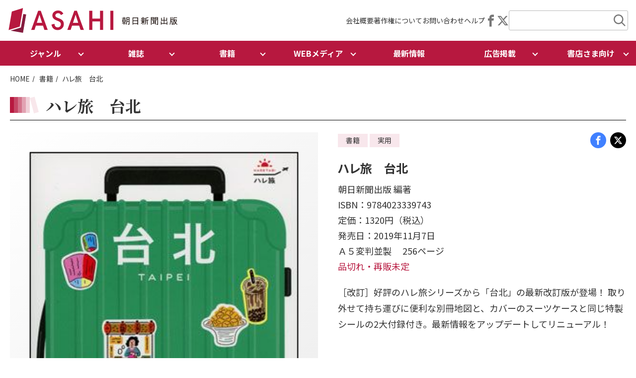

--- FILE ---
content_type: text/html; charset=UTF-8
request_url: https://publications.asahi.com/product/21486.html
body_size: 29811
content:
<!DOCTYPE html>
<html lang="ja">


    
<head>
    <meta charset="utf-8">
    
      <meta name="viewport" content="width=device-width,initial-scale=1,user-scalable=yes,maximum-scale=1" />
  <title>朝日新聞出版　最新刊行物：書籍：ハレ旅　台北</title>
  <meta name="description" content="［改訂］好評のハレ旅シリーズから「台北」の最新改訂版が登場！ 取り外せて持ち運びに便利な別冊地図と、カバーのスーツケースと同じ特製シールの2大付録付き。最新情報...">
  <meta name="keyword" content="ハレ旅　台北,朝日新聞出版,朝日新聞出版">
  <meta name="copyright" content="Copyright Asahi Shimbun Publications Inc. All rights reserved. No reproduction or publication without written permission.">


  <!-- Facebook -->
  <meta property="fb:app_id" content="311943732217271" />
  <meta property="og:type" content="book" />
  <meta property="og:url" content="https://publications.asahi.com/product/21486.html" />
  <meta property="og:title" content="朝日新聞出版　最新刊行物：書籍：ハレ旅　台北" />
  <meta property="og:description" content="［改訂］好評のハレ旅シリーズから「台北」の最新改訂版が登場！ 取り外せて持ち運びに便利な別冊地図と、カバーのスーツケースと同じ特製シールの2大付録付き。最新情報..." />
  <meta property="og:image" content="https://publications.asahi.com/uploads/cover_image_21486_0fcb14d59b.jpg" />
  <meta property="og:site_name" content="朝日新聞出版　最新刊行物" />

  <!-- Twitter -->
  <meta property="twitter:card" content="summary_large_image" />
  <meta property="twitter:url" content="https://publications.asahi.com/product/21486.html" />
  <meta property="twitter:title" content="朝日新聞出版　最新刊行物：書籍：ハレ旅　台北" />
  <meta property="twitter:description" content="［改訂］好評のハレ旅シリーズから「台北」の最新改訂版が登場！ 取り外せて持ち運びに便利な別冊地図と、カバーのスーツケースと同じ特製シールの2大付録付き。最新情報..." />
  <meta property="twitter:image" content="https://publications.asahi.com/uploads/cover_image_21486_0fcb14d59b.jpg" />

  
  <link rel="canonical" href="https://publications.asahi.com/product/21486.html">
  <link rel="shortcut icon" href="/favicon.ico" />
  <link rel="stylesheet" type="text/css" href="/src/css/swiper-bundle.css">
  <link rel="stylesheet" type="text/css" href="/src/css/common.css?20260122184350">

  
  <link rel="apple-touch-icon" sizes="180x180" href="/apple-touch-icon.png">
  <link rel="icon" type="image/png" sizes="32x32" href="/favicon-32x32.png">
  <link rel="icon" type="image/png" sizes="16x16" href="/favicon-16x16.png">


 <!--  <link href="https://publications.asahi.com/include/css/opendoors.css" rel="stylesheet" type="text/css"> -->
 <script type="text/javascript" src="https://cdn.storifyme.com/static/web-components/storifyme-elements.min.js"></script>

 <!-- Google tag (gtag.js) -->
<script async src="https://www.googletagmanager.com/gtag/js?id=G-40DT67CC53"></script>
<script>
  window.dataLayer = window.dataLayer || [];
  function gtag(){dataLayer.push(arguments);}
  gtag('js', new Date());
  gtag('config', 'G-40DT67CC53');
</script>

</head>

<body>
<div class="wrapper">
    <header>
    <div class="header-wrapper">
        <div class="header-logo"><a href="/index.html"><img src="/src/images/logo_asahipublication.png" alt="朝日新聞出版"></a></div>

        <div class="header-utilnav">
            <ul class="header-utilnav-link">
                <li><a href="/company/">会社概要</a></li>
                <li><a href="/company/copyright/">著作権について</a></li>
                <li><a href="/company/contact/">お問い合わせ</a></li>
                <li><a href="/original/help/">ヘルプ
                </a></li>
            </ul>

            <ul class="header-utilnav-sns">
                <li><a href="https://www.facebook.com/AsahiShimbunPublications" target="_blank"><i class="icon-facebook"></i></a></li>
                <li><a href="https://twitter.com/asahi_pub_PR" target="_blank"><i class="icon-twitter"></i></a></li>
            </ul>

            <div class="header-search">
                <div class="header-search-trigger"></div>
                <div class="header-search-wrapper">
                    <form method="get" action="/search/">
                        <!-- input type="hidden" name="mode" value="all" -->
                        <span class="inputKeyword">
                        <input name="freeword" type="text" class="keyword" value="" size="30"><input name="keyword-filter" type="hidden" class="keyword" value="all" size="30"></span>
                        <input type="submit" class="searchSubmit" value="submit">
                    </form>
                </div>
            </div>
        </div>
    </div><!-- /header-wrapper -->

    <div class="header-contents">
        <div id="header-nav">
            <div id="header-sp-btn">
                <div class="header-sp-btn-bar">
                    <span></span>
                    <span></span>
                    <span></span>
                </div>
            </div>
            <ul class="header-menu">
                <li class="dropdown-trigger">
                    ジャンル
                    <ul class="dropdown genre">
                        <li><a href="/genre/essay.html">エッセイ</a></li>
                        <li><a href="/genre/comic.html">コミック</a></li>
                        <li><a href="/genre/sports.html">スポーツ</a></li>
                        <li><a href="/genre/data-book.html">データブック</a></li>
                        <li><a href="/genre/non-fiction.html">ノンフィクション</a></li>
                        <li><a href="/genre/business.html">ビジネス</a></li>
                        <li><a href="/genre/healthcare.html">医療・健康</a></li>
                        <li><a href="/genre/science.html">科学</a></li>
                        <li><a href="/genre/study-guide.html">学習参考書</a></li>
                        <li><a href="/genre/education.html">教育</a></li>
                        <li><a href="/genre/economics.html">経済</a></li>
                        <li><a href="/genre/language-reference.html">語学・参考書</a></li>
                        <li><a href="/genre/poetry.html">詩歌</a></li>
                        <li><a href="/genre/childrens-book.html">児童書</a></li>
                        <li><a href="/genre/self-help.html">自己啓発</a></li>
                        <li><a href="/genre/nature.html">自然</a></li>
                        <li><a href="/genre/practical.html">実用</a></li>
                        <li><a href="/genre/photography.html">写真集</a></li>
                        <li><a href="/genre/society.html">社会</a></li>
                        <li><a href="/genre/hobby.html">趣味</a></li>
                        <li><a href="/genre/religion.html">宗教</a></li>
                        <li><a href="/genre/novel.html">小説</a></li>
                        <li><a href="/genre/psychology.html">心理</a></li>
                        <li><a href="/genre/literary-jottings.html">随筆</a></li>
                        <li><a href="/genre/politics.html">政治</a></li>
                        <li><a href="/genre/art.html">美術</a></li>
                        <li><a href="/genre/criticism.html">評論</a></li>
                        <li><a href="/genre/literature.html">文学</a></li>
                        <li><a href="/genre/travel.html">旅</a></li>
                        <li><a href="/genre/history.html">歴史</a></li>
                    </ul>
                </li>
                <li class="dropdown-trigger">
                    雑誌
                    <ul class="dropdown">
                        <li><a href="/category/magazine.html">雑誌</a></li>
                        <li><a href="/category/partwork.html">分冊百科</a></li>
                        <li><a href="/category/mook.html">別冊・ムック</a></li>
                    </ul>
                </li>
                <li class="dropdown-trigger">
                    書籍
                    <ul class="dropdown">
                        <li><a href="/category/book.html">書籍</a></li>
                        <li><a href="/category/bunko.html">文庫</a></li>
                        <li><a href="/category/shinsho.html">新書</a></li>
                        <li><a href="/category/sensho.html">選書</a></li>
                        <li><a href="/category/comic.html">コミック</a></li>
                    </ul>
                </li>
                <li class="dropdown-trigger">
                    WEBメディア
                    <ul class="dropdown">
                        <li><a href="https://dot.asahi.com/" target="_blank">AERA DIGITAL</a></li>
                        <li><a href="https://dot.asahi.com/aerakids" target="_blank">AERA with Kids+</a></li>
                        <li><a href="https://survival-library.asahi.com/" target="_blank">サバイバル図書館</a></li>
                        <li><a href="https://asacomi.jp/" target="_blank">アサコミ</a></li>
                        <li><a href="https://webtripper.jp/" target="_blank">web TRIPPER</a></li>
                        <li><a href="https://note.com/asahi_books/" target="_blank">さんぽ</a></li>
                    </ul>
                </li>
                <li><a href="/news/list.html">最新情報</a></li>
                <li class="dropdown-trigger">
                    広告掲載
                    <ul class="dropdown">
                        <li><a href="https://publications.asahi.com/mediaguide#advertisement">広告</a></li>
                        <li><a href="https://publications.asahi.com/mediaguide#production">ブランドスタジオ</a></li>
                        <li><a href="https://publications.asahi.com/mediaguide#data">オリジナル抜き刷り</a></li>
                    </ul>
                </li>
                <li class="dropdown-trigger">
                    書店さま向け
                    <ul class="dropdown">
                        <li><a href="/ordersheet/">最新の注文書</a></li>
                        <li><a href="https://www.bookinter.intage.jp/" target="_blank">Bookインタラクティブ</a></li>
                        <li><a href="https://www.s-book.net/" target="_blank">S-BOOK.NET</a></li>
                    </ul>
                </li>
                <li class="sp-only"><a href="/company/" >会社概要</a></li>
                <li class="sp-only"><a href="/company/copyright/" >著作権について</a></li>
                <li class="sp-only"><a href="/company/contact/" >お問い合わせ</a></li>
                <li class="sp-only"><a href="/original/help/" >ヘルプ</a></li>
            </ul>
        </div>
    </div><!-- /header-contents -->

</header>

<link href="https://publications.asahi.com/include/css/detail.css" rel="stylesheet" type="text/css">

<div class="contents-l">
    <ul class="breadcrumb">
        <li><a href="/">HOME</a></li>
        <li><a href="/category/book.html">書籍</a></li>
                <li>ハレ旅　台北</li>
    </ul>


        <section>
            <div class="contents-block">
                <div class="page-header">
                    <h1 class="ttl-page">ハレ旅　台北</h1>
                                    </div><!-- /page-header -->

                <div class="book-info">
                    <div class="book-thumb">
                        <div class="book-thumb-inner">
                            <img src="/uploads/cover_image_21486_0fcb14d59b.jpg" alt="">
                        </div>
                                                <div class="btn-trial"><a href="/uploads/browse_image_21486_79e8d054db.jpg" target='_blank'>立ち読み</a></div>
                        
                    </div>

                    <div class="book-detail">
                        <div class="page-header-info">
                            <div class="tag">
                                <div class="tag-item">書籍</div>
                                                                                                <div class="tag-item">実用</div>                                                            </div>
                            <div class="sns">
                                                                <a href="https://www.facebook.com/sharer/sharer.php?u=https://publications.asahi.com/product/21486.html" target="_blank" rel="noopener" class="facebook"><i class="icon-facebook"></i></a>
                                <a href="https://twitter.com/intent/tweet?url=https://publications.asahi.com/product/21486.html&via=asahi_pub_PR&text=%E6%9C%9D%E6%97%A5%E6%96%B0%E8%81%9E%E5%87%BA%E7%89%88%E3%80%80%E6%9C%80%E6%96%B0%E5%88%8A%E8%A1%8C%E7%89%A9%EF%BC%9A%E6%9B%B8%E7%B1%8D%EF%BC%9A%E3%83%8F%E3%83%AC%E6%97%85%E3%80%80%E5%8F%B0%E5%8C%97" target="_blank" rel="noopener" class="twitter"><i class="icon-twitter"></i></a>
                            </div>
                        </div>
                        <div class="book-title">
                            <div class="subtitle"></div>
                            ハレ旅　台北 
                            <div class="subtitle"></div>
                        </div>
                        <div class="book-info-text">
                                                                                    <div class="book-text-item">                                朝日新聞出版 編著                             </div>                            
                             <div class="book-text-item">ISBN：9784023339743</div> 
                             <div class="book-text-item">定価：1320円（税込）</div>                                                                                     <div class="book-text-item">発売日：2019年11月7日</div>
                                                        <div class="book-text-item">
                                Ａ５変判並製　                                256ページ　                                                                                              </div>
                                                       <div class="book-text-item font-red">
                            									品切れ・再販未定
                            								</div>
                                                        
                                                                                    <div class="book-text-summary ui-accordion" id="area01">
                                <input type="checkbox" id="ck01" onclick="docOpen('01')">
                                <label for="ck01" id="label01"></label>
                                <div id="doc01">
                                    <p>［改訂］好評のハレ旅シリーズから「台北」の最新改訂版が登場！ 取り外せて持ち運びに便利な別冊地図と、カバーのスーツケースと同じ特製シールの2大付録付き。最新情報をアップデートしてリニューアル！</p>
                                </div>
                                                            </div>
                                                    </div><!-- /book-info-text-->

                        <div class="book-sale-btn">
                            
                                                        <div class="accordion">
    <div class="accordion-trigger">
        <div class="btn-red shop">ネット書店で購入</div>
    </div>
    <div class="accordion-content">
        <div class="col col-2">
                        <div class="col-item btn-shop"><a href="https://www.amazon.co.jp/exec/obidos/ASIN/4023339741/opendoors-22/ref=nosim" target="_blank"><img src="/assets/images/logo-shop/logo_amazon.png"
                            alt=""></a></div>
            
                        
                                    <div class="col-item btn-shop sold"><a href="//ck.jp.ap.valuecommerce.com/servlet/referral?sid=2809032&pid=880377246&vc_url=https%3a%2f%2fbookweb%2ekinokuniya%2eco%2ejp%2fguest%2fcgi-bin%2fwshosea%2ecgi%3fW-ISBN%3d9784023339743" target="_blank"><img src="/assets/images/logo-shop/logo_kinokuniya.png"
                            alt=""></a></div>
             
                        <div class="col-item btn-shop sold"><a href="//ck.jp.ap.valuecommerce.com/servlet/referral?sid=2809032&pid=882012027&vc_url=https%3A%2F%2Fshop.tsutaya.co.jp%2Fbook%2Fproduct%2F9784023339743%2F" target="_blank"><img src="/assets/images/logo-shop/logo_tsutaya.png"
                            alt=""></a></div>
                        <div class="col-item btn-shop sold"><a href="//ck.jp.ap.valuecommerce.com/servlet/referral?sid=2809032&pid=880897909&vc_url=https%3A%2F%2Fstore.shopping.yahoo.co.jp%2Fbookfan%2Fbk-4023339741.html" target="_blank" rel="nofollow"><img src="/assets/images/logo-shop/logo_bookfan.png"
                            alt=""></a></div>
                         <div class="col-item btn-shop sold"><a href="//ck.jp.ap.valuecommerce.com/servlet/referral?sid=2809032&pid=889941368&vc_url=https%3A%2F%2F7net.omni7.jp%2Fdetail_isbn%2F9784023339743" target="_blank" rel="nofollow"><img src="/assets/images/logo-shop/logo_7net.png"
                            alt=""></a></div>

                         <div class="col-item btn-shop sold"><a href="https://www.search.kumabook.com/kumazawa/html/products/list?isbncd=9784023339743" target="_blank" rel="nofollow"><img src="/assets/images/logo-shop/logo_kumazawa.png"
                            alt=""></a></div>

						<div class="col-item btn-shop sold"><a href="http://www.yodobashi.com/ec/category/index.html?word=9784023339743&extst=asahishimbun" target="_blank" rel="nofollow"><img src="/assets/images/logo-shop/logo_yodobashi.png" alt=""></a></div>

						<div class="col-item btn-shop sold"><a href="https://www.maruzenjunkudo.co.jp/products/9784023339743" target="_blank" rel="nofollow"><img src="/assets/images/logo-shop/logo_maruzenjunkudo.png" alt=""></a></div>


                    </div>
        <p class="font-s">★のネット書店は、在庫のない場合や取扱いのない場合があります。</p>
    </div>
</div>



                                                       	                           		                           			                           		                           	                        </div>
                        <div class="book-related-link-h">
                                                    </div>
                        <div></div>
                    </div><!-- /book detail -->
                </div>
            </div>
        </section><!-- /book info -->
    <div class="contents-article">


        <section>
            <div class="contents-block contents-m">
                <div id="detailMainArea">
                
                                </div>
            </div>
        </section>


                <section>
            <div class="contents-block">
                <h2 class="ttl-section">関連商品 </h2>
                
                
                                <h3 class="ttl-red">“朝日新聞出版”の著作一覧</h3>
                <div class="swiper">
                    <div class="swiper-wrapper book-panel-w">
                                                                        <div class="swiper-slide">
                            <a href="/product/20556.html" class="book-panel-item">
                                <div class="book-thumb"><!-- img src="/uploads/cover_image_20556_5337801596.jpg" alt="" -->
                            <img src="/uploads/cover_image_20556_5337801596.jpg" alt="">
                                </div>
                                <div class="book-info-text">
                                    <div class="book-title">あいうえお・おなまえ音かるたゲーム</div>
                                </div>
                            </a>
                        </div>
                                                                        <div class="swiper-slide">
                            <a href="/product/17300.html" class="book-panel-item">
                                <div class="book-thumb"><!-- img src="/uploads/cover_image_17300_d45457cc12.jpg" alt="" -->
                            <img src="/uploads/cover_image_17300_d45457cc12.jpg" alt="">
                                </div>
                                <div class="book-info-text">
                                    <div class="book-title">あいうえお ＡＢＣ タブレット</div>
                                </div>
                            </a>
                        </div>
                                                                        <div class="swiper-slide">
                            <a href="/product/25194.html" class="book-panel-item">
                                <div class="book-thumb"><!-- img src="/uploads/cover_image_25194_7b723a3921.jpg" alt="" -->
                            <img src="/uploads/cover_image_25194_7b723a3921.jpg" alt="">
                                </div>
                                <div class="book-info-text">
                                    <div class="book-title">朝日キーワード2026</div>
                                </div>
                            </a>
                        </div>
                                                                        <div class="swiper-slide">
                            <a href="/product/25785.html" class="book-panel-item">
                                <div class="book-thumb"><!-- img src="/uploads/cover_image_25785_c4936f374d.jpg" alt="" -->
                            <img src="/uploads/cover_image_25785_c4936f374d.jpg" alt="">
                                </div>
                                <div class="book-info-text">
                                    <div class="book-title">朝日キーワード2027</div>
                                </div>
                            </a>
                        </div>
                                            </div>
                    <div class="swiper-pagination"></div>
                    <div class="swiper-button-prev"></div>
                    <div class="swiper-button-next"></div>
                </div>
                
                

            </div>
        </section><!-- /related book -->
            </div><!-- /contents-article -->
</div><!-- /contents-l -->
<footer>
    <div class="abj">
        <div class="contents-l">
            <img src="/assets/images/logo_abj.png" alt="">
            <div class="abj-text">ＡＢＪマークは、この電子書店・電子書籍配信サービスが、著作権者からコンテンツ使用許諾を得た正規版配信サービスであることを示す登録商標（登録番号 第６０９１７１３号）です。
                詳しくは［ABJマーク］または［電子出版制作・流通協議会］で検索してください</div>
        </div>
    </div>

    <div class="contents-l">
        <div class="footer-nav">
            <div class="footer-nav-item footer-nav-logo">
                <img src="/assets/images/logo_asahipublication_v.png" alt="">
                <div class="sns">
                    <a href="https://www.facebook.com/AsahiShimbunPublications" target="_blank" class="facebook"></a>
                    <a href="https://twitter.com/asahi_pub_PR" target="_blank" class="twitter"></a>
                </div>
            </div>

            <div class="footer-nav-item">
                <ul class="footer-nav-link">
                    <li><a href="/category/magazine.html">雑誌</a>
                        <ul>
                            <li><a href="/category/magazine.html">雑誌</a></li>
                            <li><a href="/category/partwork.html">分冊百科</a></li>
                            <li><a href="/category/mook.html">別冊・ムック</a></li>
                        </ul>
                    </li>
                    <li><a href="/category/book.html">書籍</a>
                        <ul>
                            <li><a href="/category/book.html">書籍</a></li>
                            <li><a href="/category/bunko.html">文庫</a></li>
                            <li><a href="/category/shinsho.html">新書</a></li>
                            <li><a href="/category/sensho.html">選書</a></li>
                            <li><a href="/category/comic.html">コミック</a></li>
                        </ul>
                    </li>
                </ul>
            </div>


            <div class="footer-nav-item">
                <ul class="footer-nav-link">
                    <li>WEBメディア
                        <ul>
                            <li><a href="https://dot.asahi.com/" target="_blank">AERA DIGITAL</a></li>
                        	<li><a href="https://dot.asahi.com/aerakids" target="_blank">AERA with Kids+</a></li>
                            <li><a href="https://survival-library.asahi.com/" target="_blank">サバイバル図書館</a></li>
                            <li><a href="https://asacomi.jp/" target="_blank">アサコミ</a></li>
                            <li><a href="https://webtripper.jp/" target="_blank">web TRIPPER</a></li>
                            <li><a href="https://note.com/asahi_books/" target="_blank">さんぽ</a></li>
                        </ul>
                    </li>
                    <li><a href="/featurelist/">特集</a></li>
                    <li><a href="/news/list.html">最新情報</a></li>
                    <li>定期購読
                        <ul>
                            <li><a href="/mypage/index.html">マイページ</a></li>
                        </ul>
                    </li>
                </ul>
            </div>


            <div class="footer-nav-item">
                <ul class="footer-nav-link">
                    <li>書店さま向け情報
                        <ul>
                            <li><a href="/ordersheet/">最新の注文書</a></li>
                            <li><a href="https://www.bookinter.intage.jp/" target="_blank">Bookインタラクティブ</a></li>
                            <li><a href="https://www.s-book.net/" target="_blank">S-BOOK.NET</a></li>
                        </ul>
                    </li>
                    <li>広告掲載
                        <ul>
                            <li><a href="https://publications.asahi.com/mediaguide#advertisement">広告</a></li>
                            <li><a href="https://publications.asahi.com/mediaguide#production">ブランドスタジオ</a></li>
                            <li><a href="https://publications.asahi.com/mediaguide#data">オリジナル抜き刷り</a></li>
                        </ul>
                    </li>
                </ul>
            </div>

            <div class="footer-nav-item">
                <ul class="footer-nav-link">
                    <li><a href="/company/">会社概要</a>
                        <ul>
                            <li><a href="/company/info/message.shtml">社長メッセージ</a></li>
                            <li><a href="/company/recruit/">採用情報</a>
                                <ul>
                                    <li><a href="/company/recruit/voice/">先輩社員の声</a></li>
                                    <li><a href="/company/recruit/newmember/">就活虎の巻</a></li>
                                    <li><a href="/company/recruit/requirements/">募集要項</a></li>
                                    <li><a href="/company/recruit/faq/">採用に関するQ＆A</a></li>
                                </ul>
                            </li>
                            <li><a href="/company/info/#access">アクセス</a></li>
                            <li><a href="/company/topics/">お知らせ</a></li>
                        </ul>
                    </li>

                    <li><a href="/company/copyright/">著作権について</a></li>
                    <li><a href="/company/contact/">お問い合わせ</a></li>
                    <li><a href="/original/help/">ヘルプ</a></li>
                </ul>
            </div>

        </div><!-- /footer-nav -->

    </div><!-- /contents-l -->


    <div class="footer-support-link">
        <ul>
            <li><a href="/company/privacy/">個人情報</a></li>
            <li><a href="/company/privacy/web_access.shtml">アクセスデータ</a></li>
            <li><a href="/company/copyright/">著作権</a></li>
            <li><a href="/company/accessibility/">推奨環境</a></li>
            <li><a href="/company/contact/">お問い合わせ</a></li>
            <li><a href="/company/">会社概要</a></li>
            <li><a href="https://www.asahi.com/"  target="_blank">朝日新聞デジタル</a></li>
            <li><a href="/tokutei/">特定商取引法に基づく表示</a></li>
        </ul>

        <div class="footer-copyright">
            <p>Copyright Asahi Shimbun Publications Inc. All rights reserved. No Reproduction or publication without written permission.</p>
        </div>
    </div><!-- /footersupport-link -->

</footer>

<script src="/src/js/swiper-bundle.min.js"></script>
<script type="text/javascript" defer src="/src/js/main.js"></script>

</div><!-- /wrapper -->
</body>
</html>


--- FILE ---
content_type: text/css
request_url: https://publications.asahi.com/include/css/detail.css
body_size: 5295
content:
@charset "UTF-8";

/*--------------------------------------------------------------------
/- file   : detail.css
/- admin  : moag, Inc.
/- update : 20160704
/- desc   : css for publications.asahi.com
/--------------------------------------------------------------------*/


#mainArea #messageArea {
	clear: both;
	font-weight: bold;
	color: #C0272D;
	padding: 0 0 2px 40px;
}
#mainArea #messageArea img {
	width: 25px;
	height: auto;
	vertical-align: -0.4em;
}

#mainArea #detailImageArea {
	clear: both;
	padding: 0 0 20px;
}
#mainArea #detailImageArea table {
	width: 609px;
	margin-left: 40px;
}
#mainArea #detailImageArea table table {
	width: auto;
}


#mainArea #detailImageArea td.detailImageArea {
    width: 155px;
}
#mainArea #detailImageArea td.detailImageArea p {
    margin: 10px 0 0;
}
#mainArea #detailImageArea td.detailImageArea p img {
	vertical-align: bottom;
}
#mainArea #detailImageArea td.detailImageArea p.cover {
    margin: 20px 0 0;
}
#mainArea #detailImageArea td.detailImageArea p {
    margin: 10px 0 0;
}
#mainArea #detailImageArea td.detailImageArea p.tachiyomiBtn {
}
#mainArea #detailImageArea td.detailImageArea p.amazonBtn a {
	color: #000;
	text-decoration: none;
}
#mainArea #detailImageArea td.detailImageArea p.amazonBtn span {
	display: block;
	width: 135px;
	font-size: 10px;
	margin: 5px 0 0;
	text-align: center;
}


#mainArea #detailImageArea td.detailInfoArea p.detailTxt {
	font-size: 80%;
	line-height: 1.5;
	margin: 0 15px 0 0;
}
#mainArea #detailImageArea td.detailInfoArea p.detailTxtS {
	font-size: 70%;
}

#mainArea #detailImageArea td.detailInfoArea .detailTitleArea {
    margin: 20px 15px 15px 0;
}

#mainArea #detailImageArea td.detailInfoArea #detailTxtArea {
	margin: 0 0 5px;
}
#mainArea #detailImageArea td.detailInfoArea #detailTxtArea p.detailTxt {
}
#mainArea #detailImageArea td.detailInfoArea #detailTxtArea .more,
#mainArea #detailImageArea td.detailInfoArea #detailTxtArea .close {
	display: block;
	text-align: right;
}
#mainArea #detailImageArea td.detailInfoArea #detailTxtArea .more a {
    background: url(../img/arrow_blue_r.gif) no-repeat left center;
    padding: 0 0 0 10px;
}
#mainArea #detailImageArea td.detailInfoArea #detailTxtArea .close a {
    background: url(../img/arrow_blue_u.gif) no-repeat left center;
    padding: 0 0 0 15px;
}
#mainArea #detailImageArea td.detailInfoArea div.btns {
	clear: both;
	overflow: hidden;
	zoom: 1;
}
#mainArea #detailImageArea td.detailInfoArea div.btns p {
	float: left;
	margin: 10px 10px 0 0;
}
#mainArea #detailImageArea td.detailInfoArea div.btns p.buyBtn {
	margin-right: 10px;
}

#mainArea #detailImageArea td.detailInfoArea div.guide {
	clear: both;
	font-size: 70%;
	padding: 15px 0 0;
}
#mainArea #detailImageArea td.detailInfoArea div.guide .mark {
	color: #b3b3b3;
}


#mainArea div.recommendBlock {
	float: right;
	width: 300px;
	padding: 0 0 20px;
	text-align: center;
}
#mainArea div.recommendBlock .title {
	font-size: 90%;
	margin: 20px 0 15px;
	text-align: center;
}
#mainArea div.recommendBlock table {
	font-size: 62.5%;
	margin: 0 auto;
}
#mainArea div.recommendBlock td {
	width: 90px;
	line-height: 1.5;
	text-align: center;
	vertical-align: top;
}
#mainArea div.recommendBlock td .bookCover {
	margin: 0 0 5px;
}

#mainArea div.amazon_link {
	clear: both;
}


/*--------------------------------------------------------------------
/- TOEIC詳細ページ
/--------------------------------------------------------------------*/

/* TOEIC詳細ページ再生方法 */

.detailToeicHowtoPlay{
	 width: 650px;
	margin: 0;
}

.detailToeicHowtoPlayTxt{
	vertical-align: top;
	font-size: 15px;
	font-weight: bold;
	color: #0085C7;
	margin-bottom: 20px;
}

a.detailToeicHowtoPlayLnk{
	color: #0085C7;
	text-decoration:none;
}

a.detailToeicHowtoPlayLnk:hover{
	color: #0085C7;
	text-decoration:underline;
}

.detailToeicIco{
	width: 27px;
	margin-right: 10px;
	vertical-align: middle;
}

.detailToeicAppBnr{
	width: 210px;
	margin-left: 10px;
	vertical-align: middle;
}

/* ダウンロードはこちら */
.detailToeicDLTxt{
	vertical-align: top;
	font-size: 16px;
	font-weight: bold;
	color: #cc6600;
	margin-bottom: 20px;
}

.detailToeicDLBtn{
	vertical-align: middle;
	width: 88px;
	height: 29px;
	margin-left: 10px;
}

.detailToeicPdfIco{
	vertical-align: middle;
	width: 32px;
	margin-left: 10px;
}


/* DL注意事項 */
.detailToeicGuidanceTxt{
	margin: 20px 0;
	font-size: 14px;
	color: #CC3333;
}

.detailToeicDLFileArea{
	width: 650px;
	margin: 10px 0 20px;
}

/* DLファイルエリア */
.detailToeicNarratorTxt{
	font-size: 13px;
	font-weight: bold;
	margin-bottom: 0;
}

.detailToeicCategoryTxt{
	font-size: 13px;
	font-weight: bold;
}

.detailToeicNarratorNameTxt{
	font-size: 13px;
	margin-top: 0;
}

.detailToeicMp3PdfTxt{
	font-size: 13px;
	font-weight: bold;
	margin: 0;
	text-align: center;
}


/* ダウンロードファイル テーブル */
.detailToeicDLtable{
	display: inline-block;
	width: 310px;
	margin: 10px auto;
	vertical-align: top;
}

.detailToeicDLtableRight{
	margin-left: 24px;
}

/* テーブル内ファイル名テキスト*/
.detailToeicFileNameTxt{
	font-size: 13px;
}

/* テーブル内ボタン*/

td.detailToeicBtncell{
	padding: 2px 2px 2px 15px;
}

.detailToeicTableDLBtn{
	vertical-align: middle;
	width: 88px;
}

/*ダウンロードファイル テーブル 幅広*/
.detailToeicDLtableWide{
	display: inline-block;
	width: 650px;
	margin: 10px auto 20px;
}

